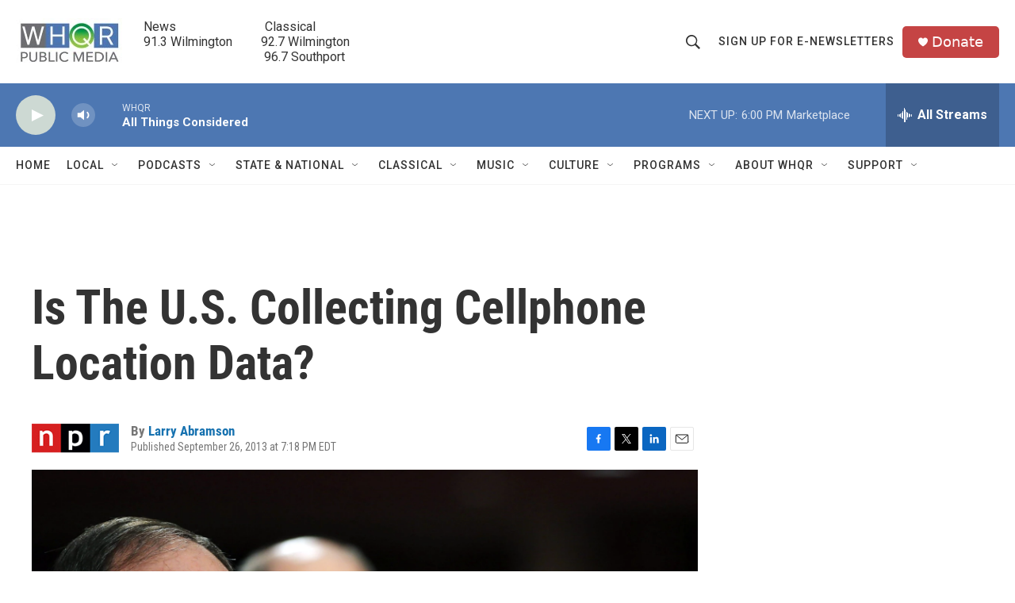

--- FILE ---
content_type: text/html; charset=utf-8
request_url: https://www.google.com/recaptcha/api2/aframe
body_size: 264
content:
<!DOCTYPE HTML><html><head><meta http-equiv="content-type" content="text/html; charset=UTF-8"></head><body><script nonce="aSmasniDd1LaB9APHv61pA">/** Anti-fraud and anti-abuse applications only. See google.com/recaptcha */ try{var clients={'sodar':'https://pagead2.googlesyndication.com/pagead/sodar?'};window.addEventListener("message",function(a){try{if(a.source===window.parent){var b=JSON.parse(a.data);var c=clients[b['id']];if(c){var d=document.createElement('img');d.src=c+b['params']+'&rc='+(localStorage.getItem("rc::a")?sessionStorage.getItem("rc::b"):"");window.document.body.appendChild(d);sessionStorage.setItem("rc::e",parseInt(sessionStorage.getItem("rc::e")||0)+1);localStorage.setItem("rc::h",'1769033118687');}}}catch(b){}});window.parent.postMessage("_grecaptcha_ready", "*");}catch(b){}</script></body></html>